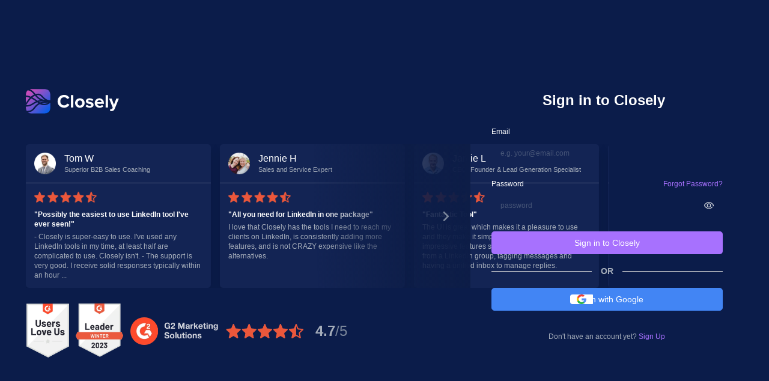

--- FILE ---
content_type: text/html
request_url: https://app.closelyhq.com/auth?utm_medium=catalog&lid=agnes-sevume-luswata-rn-lnc-47a0a935
body_size: 316
content:
<!doctype html><html lang="en"><head><meta charset="utf-8"/><link href="/text-security/text-security-disc.css" rel="stylesheet"/><meta name="viewport" content="width=1280,initial-scale=0"/><meta name="theme-color" content="#000000"/><meta name="robots" content="noindex, nofollow"/><title>Loading...</title><script defer="defer" src="/static/js/main.bd7c22cd.js"></script><link href="/static/css/main.e5edde32.css" rel="stylesheet"></head><body><noscript><iframe src="https://www.googletagmanager.com/ns.html?id=GTM-TC4GV3K" height="0" width="0" style="display:none;visibility:hidden"></iframe></noscript><div id="root"></div><script defer src="https://static.cloudflareinsights.com/beacon.min.js/vcd15cbe7772f49c399c6a5babf22c1241717689176015" integrity="sha512-ZpsOmlRQV6y907TI0dKBHq9Md29nnaEIPlkf84rnaERnq6zvWvPUqr2ft8M1aS28oN72PdrCzSjY4U6VaAw1EQ==" data-cf-beacon='{"version":"2024.11.0","token":"2db3a47e436d48c7be40573ab0621042","r":1,"server_timing":{"name":{"cfCacheStatus":true,"cfEdge":true,"cfExtPri":true,"cfL4":true,"cfOrigin":true,"cfSpeedBrain":true},"location_startswith":null}}' crossorigin="anonymous"></script>
</body></html>

--- FILE ---
content_type: text/css
request_url: https://app.closelyhq.com/static/css/main.e5edde32.css
body_size: 16729
content:
body{-webkit-font-smoothing:antialiased;-moz-osx-font-smoothing:grayscale;background:light-dark(#fff,#1f2020);overflow:hidden!important}.nwillc{will-change:auto!important}ul{-webkit-padding-start:16px;padding-inline-start:16px}.seatAccount.active_false{color:#a5adba;color:var(--N100,#a5adba)}.seatAccount.active_false img{filter:grayscale(100%)}svg.passwordIcon{position:absolute;right:12px;top:50%;transform:translateY(-50%)}svg.passwordIcon .show-true{fill:#a771fe!important;fill:var(--main,#a771fe)!important}.lu-Selected-Value .hideOnSelected{display:none}.lu-Selected-Value .lu-Select-Placeholder{color:light-dark(var(--N100),var(--N400));padding-right:5px}.lu-Selected-Value .lu-Select-Placeholder+div{font-weight:500}.lu-Selected-Value .selectAvatars{box-shadow:0 0 0 1px #132454;box-shadow:0 0 0 1px var(--header,#132454)}.selectAvatars{box-shadow:0 0 0 1px var(--block)}.lu-Option-highlighted .selectAvatars{box-shadow:0 0 0 1px light-dark(#f4f5f7,var(--N700));box-shadow:0 0 0 1px light-dark(var(--N20,#f4f5f7),var(--N700))}.lu-Select.selectHours .lu-OptionsList{height:180px}.textEllipsis{overflow:hidden;text-overflow:ellipsis;white-space:nowrap}.lu-Select.tagsFilterSelect .lu-Options .filtersTag{padding-right:5px!important}.lu-Select.tagsFilterSelect .lu-Options .filtersTag .deleteTag{display:none}.lu-OptionsList .trialExpired{padding:0}.filtersTag{margin-top:5px;position:relative}.filtersTag.filtersTagDeletable{padding-right:18px!important}.filtersTag svg.deleteTag{bottom:0;height:26px;padding:0 5px;position:absolute;right:0;top:0;z-index:4}[contenteditable]{-webkit-user-select:auto;user-select:all}.tableHeader{position:-webkit-sticky!important;position:sticky!important;top:-12px;z-index:999!important}.campaignRow .editCampaignNameIcon{opacity:0;transition:opacity .15s linear}.campaignRow:not(.noHover):hover{z-index:998}.campaignRow:not(.noHover):hover .editCampaignNameIcon{opacity:1}.campaignRow .noHistory{display:none}.campaignRow:hover .noHistory{display:block}.campaignRow.campaignIsActive{background:var(--block)!important}.campaignRow.campaignIsPaused{background:#f4f5f7!important;background:var(--N20,#f4f5f7)!important}.campaignRow.campaignIsPaused:hover{opacity:1}.campaignRow.campaignIsPaused .campaignAccount{filter:grayscale(1)}.campaignRow.campaignIsPaused .campaignAccount,.campaignRow.campaignIsPaused .campaignName{opacity:.7}.campaignRow .accountHolder:hover .hoverDetails{display:block}.accountHint{font-weight:500;white-space:normal}.accountHint:not(:empty){min-width:230px;padding-top:12px}div.select-campaign{border-color:#546080;border-color:var(--N400,#546080)}div.select-campaign>.lumia-select-chevron path{fill:#546080;fill:var(--N400,#546080)}div.select-campaign:hover>.lumia-select-chevron path{fill:var(--main)!important}.explorerFilterSelect-Options .lu-optioniTitle{text-transform:capitalize}@media screen and (max-width:1560px){.tableHeader>div{font-size:10px}}a.hoverUnderline:hover{text-decoration:underline}.dots-loader{animation:loader10-u985bec15 .5s ease infinite alternate;animation-delay:.2s;border-radius:50%;height:5px;position:relative;top:-5px;width:5px}.dots-loader:after,.dots-loader:before{animation:loader10-u985bec15 .5s ease infinite alternate;border-radius:50%;content:"";height:5px;position:absolute;width:5px}.dots-loader:before{animation-delay:.1s;left:-10px}.dots-loader:after{animation-delay:.3s;right:-10px}@keyframes loader10-u985bec15{0%{box-shadow:0 5px 0 -5px var(--main)}to{box-shadow:0 5px 0 var(--main)}}.carousel-container{max-height:239px}.carousel-container .react-multi-carousel-item{width:323px}.seatsCount{position:relative}.seatsCount>div,.seatsCount>div:hover{background:#ebecf0;background:var(--N30,#ebecf0)}.seatsCount input{text-align:right}.seatsCount .lu-Options{background:#fff!important}input[name^=verification_code_]{font-size:25px;text-align:center}.contactNote .noteSave{display:none;padding-bottom:4px}.contactNote.noteFocused .noteSave{display:flex}.contactNote.noteFocused .noteSave.textRight{justify-content:flex-end}.contactNote.noteFocused .noteArea{border:1px solid light-dark(var(--N50),var(--N400));padding:12px 12px 24px!important}.blurred{filter:blur(5px)}.noscroll{overflow:hidden!important}.create_campaign_acc_select .lu-OptionsList{max-height:220px}.invite_team_member_select-Options .lu-OptionsList>div,.team_select-Options .lu-OptionsList>div{padding:14px 24px}.invite_team_member_select-Options .lu-optioniTitle,.team_select-Options .lu-optioniTitle{color:var(--textColor);font-size:12px;font-weight:500;line-height:16px;margin-bottom:0!important}.text_colored{-webkit-text-fill-color:#0000;text-fill-color:#0000;background:linear-gradient(314.61deg,#045de9 8.34%,#c94cb9 87.36%);-webkit-background-clip:text;background-clip:text}.addAccount_holder .BuySubscriptionsWrapper{margin:-40px}.addAccount_holder .subscription:first-child{display:none}.addAccount_holder .bgImage{width:118%}.hasRate .isRate{display:none}.hasRate:hover .isRate{display:block}.hasRate:hover .notRate{display:none}.scrollable::-webkit-scrollbar{width:11px}.scrollable::-webkit-scrollbar-thumb{background:#546080;background:var(--N400,#546080);border:3px solid var(--background);border-radius:7px}.lu-Options{background:var(--block)}.hidden{display:none!important}.Navigation_wrapper__Hyyp9{display:flex;flex:1 1;flex-direction:column;height:100%;margin-bottom:10px;overflow-y:auto}.NavigationLink_container__XMvXU{align-items:center;background-color:initial;border-radius:5px;cursor:pointer;display:flex;font-size:12px;height:32px;margin-top:4px!important;padding-left:8px;position:relative;transition:background-color .2s;-webkit-user-select:none;user-select:none}.NavigationLink_container__XMvXU .NavigationLink_iconClass__1\+Kzt path{transition:fill .2s}.NavigationLink_container__XMvXU:hover{background-color:var(--mainActive)}.NavigationLink_container__active__AnoKk,.NavigationLink_container__active__AnoKk:hover{background-color:var(--mainHover)}.NavigationLink_link__DPunr{display:flex;text-decoration:none}.NavigationLink_text__xvpl0{font-size:12px;font-weight:500;margin-left:12px;text-align:left;transition:color .2s}.NavigationLink_counter__SbM3-{border-radius:10px;font-size:10px;font-weight:600;margin-right:5px;padding:0 5px;transition:fill .2s}.NavigationLink_counterMin__clE12{font-size:10px;line-height:12px;margin-right:0;padding:0 5px;position:absolute;right:-8px;top:-1px}.Auth_wrapper__hbg0O{box-sizing:border-box;display:grid;height:100vh;overflow:auto;padding:15px;place-items:center}.Auth_wrapper__container__oUGa2{background-color:var(--block);border-radius:5px;overflow:hidden;padding:35px;position:relative;text-align:center;width:385px}.Auth_wrapper__container_blurred__RG5yU{filter:blur(5px)}.Auth_wrapper__container__oUGa2 input:-internal-autofill-selected{-webkit-text-fill-color:var(--textColor);-webkit-box-shadow:0 0 0 1000px var(--block) inset!important}.Auth_is_fetching__Sl6eA{background:light-dark(#ffffffb3,rgba(var(--N700RGB),.7));text-shadow:0 0 30px var(--block),0 0 30px var(--block),0 0 30px var(--block),0 0 30px var(--block)}.Auth_is_authorized__BrZYY,.Auth_is_fetching__Sl6eA{align-items:center;bottom:0;justify-content:center;left:0;position:absolute;right:0;top:0;z-index:10}.Auth_is_authorized__BrZYY{background:#fff}.Auth_divider__czU95{margin:20px 0;overflow:hidden;position:relative;text-align:center;width:100%}.Auth_divider__content__DFTaz{color:#a5adba;color:var(--N100,#a5adba);display:inline-block;font-weight:700;position:relative}.Auth_divider__content__DFTaz:after,.Auth_divider__content__DFTaz:before{border-bottom:1px solid #d8d8d8;content:"";position:absolute;top:50%;width:300px}.Auth_divider__content__DFTaz:before{left:calc(100% + 15px)}.Auth_divider__content__DFTaz:after{right:calc(100% + 15px)}.Auth_link_container__DytAC{background-color:initial;border:1px solid #fff;border-radius:5px;cursor:pointer;transition:background-color .2s;width:100%}.Auth_link_container__DytAC:hover{background-color:#0a4ddfae}.Auth_linkcontent__LI\+wR{align-items:center;align-self:flex-start;-webkit-appearance:none;appearance:none;border:1px solid #0000;border-radius:5px;box-sizing:border-box;color:#fff;cursor:pointer;display:inline-flex;font-size:14px;font-weight:500;height:38px;justify-content:center;line-height:16px;min-width:100px;outline:none;padding:0 15px;position:relative;text-decoration:none}.Auth_icon__OqQ3K{margin-right:5px}.Auth_signUpcontainer__sox0z{color:#a5adba;color:var(--N100,#a5adba);font-size:12px;font-weight:500;line-height:16px;text-align:center}.Auth_signUpcontainer__sox0z>span{color:var(--main);cursor:pointer;transition:color .2s}.Auth_signUpcontainer__sox0z>span:hover{color:var(--mainHover)}.Auth_appsumo_header__ISfNJ{background:light-dark(var(--light),var(--N600));border-radius:5px 5px 0 0;padding:24px 35px}.Auth_appsumo_header__ISfNJ+div{border-radius:0 0 5px 5px;padding-top:15px}.tox{-webkit-tap-highlight-color:transparent;box-shadow:none;box-sizing:initial;color:var(--textColor);cursor:auto;font-family:Helvetica Neue,-apple-system,BlinkMacSystemFont,Segoe UI,Roboto,Oxygen,Ubuntu,Fira Sans,Droid Sans,sans-serif;font-size:16px;font-style:normal;font-weight:400;line-height:normal;text-decoration:none;text-shadow:none;text-transform:none;vertical-align:initial;white-space:normal}.tox :not(svg):not(rect){-webkit-tap-highlight-color:inherit;background:0 0;border:0;box-shadow:none;box-sizing:inherit;color:inherit;cursor:inherit;direction:inherit;float:none;font-family:inherit;font-size:inherit;font-style:inherit;font-weight:inherit;height:auto;line-height:inherit;margin:0;max-width:none;outline:0;padding:0;position:static;text-align:inherit;text-decoration:inherit;text-shadow:inherit;text-transform:inherit;vertical-align:inherit;white-space:inherit;width:auto}.tox:not([dir=rtl]){direction:ltr;text-align:left}.tox[dir=rtl]{direction:rtl;text-align:right}.tox-tinymce{border:none;border-radius:0;box-shadow:none;box-sizing:border-box;display:flex;flex-direction:column;font-family:Helvetica Neue,-apple-system,BlinkMacSystemFont,Segoe UI,Roboto,Oxygen,Ubuntu,Fira Sans,Droid Sans,sans-serif;overflow:hidden;position:relative;visibility:inherit!important}.tox-tinymce-inline{border:none;box-shadow:none}.tox-tinymce-inline .tox-editor-header{background-color:initial;border:0 solid #ccc;border-radius:0;box-shadow:none}.tox-tinymce-aux{font-family:Helvetica Neue,-apple-system,BlinkMacSystemFont,Segoe UI,Roboto,Oxygen,Ubuntu,Fira Sans,Droid Sans,sans-serif;z-index:1300}.tox-tinymce :focus,.tox-tinymce-aux :focus{outline:0}button::-moz-focus-inner{border:0}.tox[dir=rtl] .tox-icon--flip svg{transform:rotateY(180deg)}.tox .accessibility-issue__header{align-items:center;display:flex;margin-bottom:4px}.tox .accessibility-issue__description{align-items:stretch;border:1px solid #ccc;border-radius:3px;display:flex;justify-content:space-between}.tox .accessibility-issue__description>div{padding-bottom:4px}.tox .accessibility-issue__description>div>div{align-items:center;display:flex;margin-bottom:4px}.tox .accessibility-issue__description>:last-child:not(:only-child){border-color:#ccc;border-style:solid}.tox .accessibility-issue__repair{margin-top:16px}.tox .tox-dialog__body-content .accessibility-issue--info .accessibility-issue__description{background-color:#207ab71a;border-color:#207ab766;color:var(--textColor)}.tox .tox-dialog__body-content .accessibility-issue--info .accessibility-issue__description>:last-child{border-color:#207ab766}.tox .tox-dialog__body-content .accessibility-issue--info .tox-form__group h2{color:#a771fe;color:var(--main,#a771fe)}.tox .tox-dialog__body-content .accessibility-issue--info .tox-icon svg{fill:#a771fe;fill:var(--main,#a771fe)}.tox .tox-dialog__body-content .accessibility-issue--info a .tox-icon{color:#a771fe;color:var(--main,#a771fe)}.tox .tox-dialog__body-content .accessibility-issue--warn .accessibility-issue__description{background-color:#ffa5001a;border-color:#ffa50080;color:var(--textColor)}.tox .tox-dialog__body-content .accessibility-issue--warn .accessibility-issue__description>:last-child{border-color:#ffa50080}.tox .tox-dialog__body-content .accessibility-issue--warn .tox-form__group h2{color:#cc8500}.tox .tox-dialog__body-content .accessibility-issue--warn .tox-icon svg{fill:#cc8500}.tox .tox-dialog__body-content .accessibility-issue--warn a .tox-icon{color:#cc8500}.tox .tox-dialog__body-content .accessibility-issue--error .accessibility-issue__description{background-color:#cc00001a;border-color:#c006;color:var(--textColor)}.tox .tox-dialog__body-content .accessibility-issue--error .accessibility-issue__description>:last-child{border-color:#c006}.tox .tox-dialog__body-content .accessibility-issue--error .tox-form__group h2{color:#c00}.tox .tox-dialog__body-content .accessibility-issue--error .tox-icon svg{fill:#c00}.tox .tox-dialog__body-content .accessibility-issue--error a .tox-icon{color:#c00}.tox .tox-dialog__body-content .accessibility-issue--success .accessibility-issue__description{background-color:#78ab461a;border-color:#78ab4666;color:var(--textColor)}.tox .tox-dialog__body-content .accessibility-issue--success .accessibility-issue__description>:last-child{border-color:#78ab4666}.tox .tox-dialog__body-content .accessibility-issue--success .tox-form__group h2{color:#78ab46}.tox .tox-dialog__body-content .accessibility-issue--success .tox-icon svg{fill:#78ab46}.tox .tox-dialog__body-content .accessibility-issue--success a .tox-icon{color:#78ab46}.tox .tox-dialog__body-content .accessibility-issue__header h1,.tox .tox-dialog__body-content .tox-form__group .accessibility-issue__description h2{margin-top:0}.tox:not([dir=rtl]) .tox-dialog__body-content .accessibility-issue__header .tox-button{margin-left:4px}.tox:not([dir=rtl]) .tox-dialog__body-content .accessibility-issue__header>:nth-last-child(2){margin-left:auto}.tox:not([dir=rtl]) .tox-dialog__body-content .accessibility-issue__description{padding:4px 4px 4px 8px}.tox:not([dir=rtl]) .tox-dialog__body-content .accessibility-issue__description>:last-child{border-left-width:1px;padding-left:4px}.tox[dir=rtl] .tox-dialog__body-content .accessibility-issue__header .tox-button{margin-right:4px}.tox[dir=rtl] .tox-dialog__body-content .accessibility-issue__header>:nth-last-child(2){margin-right:auto}.tox[dir=rtl] .tox-dialog__body-content .accessibility-issue__description{padding:4px 8px 4px 4px}.tox[dir=rtl] .tox-dialog__body-content .accessibility-issue__description>:last-child{border-right-width:1px;padding-right:4px}.tox .tox-anchorbar,.tox .tox-bar{display:flex;flex:0 0 auto}.tox .tox-button{background-color:#a771fe;background-color:var(--main,#a771fe);background-image:none;background-position:0 0;background-repeat:repeat;border:1px solid #0000;border-radius:5px;box-shadow:none;box-sizing:border-box;color:#fff;color:var(--N0,#fff);cursor:pointer;display:inline-block;font-family:Helvetica Neue,-apple-system,BlinkMacSystemFont,Segoe UI,Roboto,Oxygen,Ubuntu,Fira Sans,Droid Sans,sans-serif;font-size:14px;font-style:normal;font-weight:500;height:38px;letter-spacing:normal;line-height:24px;margin:0;min-width:38px;outline:0;padding:0 15px;text-align:center;text-decoration:none;text-transform:none;white-space:nowrap}.tox .tox-button[disabled]{background-color:#ebecf0;background-color:var(--N30,#ebecf0);background-image:none;border-color:#0000;box-shadow:none;color:#c1c7d0;color:var(--N75,#c1c7d0);cursor:not-allowed}.tox .tox-button:focus:not(:disabled),.tox .tox-button:hover:not(:disabled){background-color:#782fef;background-color:var(--mainHover,#782fef);background-image:none;border-color:#782fef;border-color:var(--mainHover,#782fef);box-shadow:none;color:#fff}.tox .tox-button:active:not(:disabled){background-color:#5c18cb;background-color:var(--mainActive,#5c18cb);background-image:none;border-color:#5c18cb;border-color:var(--mainActive,#5c18cb);box-shadow:none;color:#fff}.tox .tox-button--secondary{background-color:#eae6ff;background-color:var(--light,#eae6ff);background-image:none;background-position:0 0;background-repeat:repeat;border-color:#eae6ff;border-color:var(--light,#eae6ff);border-radius:5px;border-style:solid;border-width:1px;box-shadow:none;color:#a771fe;color:var(--main,#a771fe);font-size:14px;font-style:normal;font-weight:500;height:38px;letter-spacing:normal;min-width:38px;outline:0;padding:0 15px;text-decoration:none;text-transform:none}.tox .tox-button--secondary[disabled]{background-color:#ebecf0;background-color:var(--N30,#ebecf0);background-image:none;border-color:#ebecf0;border-color:var(--N30,#ebecf0);box-shadow:none;color:#c1c7d0;color:var(--N75,#c1c7d0)}.tox .tox-button--secondary:focus:not(:disabled),.tox .tox-button--secondary:hover:not(:disabled){background-color:#d9cbff;background-color:var(--lightHover,#d9cbff);background-image:none;border-color:#d9cbff;border-color:var(--lightHover,#d9cbff);box-shadow:none;color:#a771fe;color:var(--main,#a771fe)}.tox .tox-button--secondary:active:not(:disabled){background-color:#c0a2ff;background-color:var(--lightActive,#c0a2ff);background-image:none;border-color:#c0a2ff;border-color:var(--lightActive,#c0a2ff);box-shadow:none;color:#a771fe;color:var(--main,#a771fe)}.tox .tox-button--icon,.tox .tox-button.tox-button--icon,.tox .tox-button.tox-button--secondary.tox-button--icon{padding:4px}.tox .tox-button--icon .tox-icon svg,.tox .tox-button.tox-button--icon .tox-icon svg,.tox .tox-button.tox-button--secondary.tox-button--icon .tox-icon svg{fill:currentColor;display:block;margin:auto}.tox .tox-button-link{background:0;border:none;box-sizing:border-box;cursor:pointer;display:inline-block;font-family:Helvetica Neue,-apple-system,BlinkMacSystemFont,Segoe UI,Roboto,Oxygen,Ubuntu,Fira Sans,Droid Sans,sans-serif;font-size:16px;font-weight:400;line-height:1.3;margin:0;padding:0;white-space:nowrap}.tox .tox-button-link--sm{font-size:14px}.tox .tox-button--naked{background-color:initial;border-color:#0000;box-shadow:none;color:#6c7692;color:var(--N300,#6c7692)}.tox .tox-button--naked[disabled]{background-color:#ebecf0;background-color:var(--N30,#ebecf0);border-color:#ebecf0;border-color:var(--N30,#ebecf0);box-shadow:none;color:#c1c7d0;color:var(--N75,#c1c7d0)}.tox .tox-button--naked:focus:not(:disabled),.tox .tox-button--naked:hover:not(:disabled){background-color:#eae6ff;background-color:var(--light,#eae6ff);border-color:#eae6ff;border-color:var(--light,#eae6ff);box-shadow:none;color:#a771fe;color:var(--main,#a771fe)}.tox .tox-button--naked:active:not(:disabled){background-color:#c0a2ff;background-color:var(--lightActive,#c0a2ff);border-color:#c0a2ff;border-color:var(--lightActive,#c0a2ff);box-shadow:none;color:#a771fe;color:var(--main,#a771fe)}.tox .tox-button--naked .tox-icon svg{fill:currentColor}.tox .tox-button--naked:disabled .tox-icon svg{fill:#c1c7d0;fill:var(--N75,#c1c7d0)}.tox .tox-button--naked:active:not(:disabled) .tox-icon svg,.tox .tox-button--naked:hover:not(:disabled) .tox-icon svg{fill:#a771fe;fill:var(--main,#a771fe)}.tox .tox-button--naked.tox-button--icon:hover:not(:disabled){color:#6c7692;color:var(--N300,#6c7692)}.tox .tox-checkbox{align-items:center;border-radius:3px;cursor:pointer;display:flex;height:36px;min-width:36px}.tox .tox-checkbox__input{height:1px;overflow:hidden;position:absolute;top:auto;width:1px}.tox .tox-checkbox__icons{align-items:center;border-radius:3px;box-shadow:0 0 0 2px #0000;box-sizing:initial;display:flex;height:24px;justify-content:center;padding:3px;width:24px}.tox .tox-checkbox__icons .tox-checkbox-icon__unchecked svg{fill:#222f3e4d;display:block}.tox .tox-checkbox__icons .tox-checkbox-icon__checked svg,.tox .tox-checkbox__icons .tox-checkbox-icon__indeterminate svg{fill:#a771fe;fill:var(--main,#a771fe);display:none}.tox .tox-checkbox--disabled{color:#222f3e80;cursor:not-allowed}.tox .tox-checkbox--disabled .tox-checkbox__icons .tox-checkbox-icon__checked svg,.tox .tox-checkbox--disabled .tox-checkbox__icons .tox-checkbox-icon__indeterminate svg,.tox .tox-checkbox--disabled .tox-checkbox__icons .tox-checkbox-icon__unchecked svg{fill:#222f3e80}.tox input.tox-checkbox__input:checked+.tox-checkbox__icons .tox-checkbox-icon__unchecked svg{display:none}.tox input.tox-checkbox__input:checked+.tox-checkbox__icons .tox-checkbox-icon__checked svg{display:block}.tox input.tox-checkbox__input:indeterminate+.tox-checkbox__icons .tox-checkbox-icon__unchecked svg{display:none}.tox input.tox-checkbox__input:indeterminate+.tox-checkbox__icons .tox-checkbox-icon__indeterminate svg{display:block}.tox input.tox-checkbox__input:focus+.tox-checkbox__icons{border-radius:3px;box-shadow:inset 0 0 0 1px #a771fe;box-shadow:inset 0 0 0 1px var(--main,#a771fe);padding:3px}.tox:not([dir=rtl]) .tox-checkbox__label{margin-left:4px}.tox:not([dir=rtl]) .tox-checkbox__input{left:-10000px}.tox:not([dir=rtl]) .tox-bar .tox-checkbox{margin-left:4px}.tox[dir=rtl] .tox-checkbox__label{margin-right:4px}.tox[dir=rtl] .tox-checkbox__input{right:-10000px}.tox[dir=rtl] .tox-bar .tox-checkbox{margin-right:4px}.tox .tox-collection--toolbar .tox-collection__group{display:flex;padding:0}.tox .tox-collection--grid .tox-collection__group{display:flex;flex-wrap:wrap;max-height:208px;overflow-x:hidden;overflow-y:auto;padding:0}.tox .tox-collection--grid .tox-collection__group::-webkit-scrollbar{background-color:initial;width:6px}.tox .tox-collection--grid .tox-collection__group::-webkit-scrollbar-thumb{background:light-dark(rgba(var(--N900RGB),.18),var(--N500));border:1px solid #fff;border-radius:50px;width:4px}.tox .tox-collection--grid .tox-collection__group{scrollbar-color:light-dark(rgba(var(--N900RGB),.18),var(--N500)) #0000;scrollbar-width:thin}.tox .tox-collection--list .tox-collection__group{border:solid #ccc;border-width:1px 0 0;padding:4px 0}.tox .tox-collection--list .tox-collection__group:first-child{border-top-width:0}.tox .tox-collection__group-heading{background-color:#e6e6e6;color:#222f3eb3;cursor:default;font-size:12px;font-style:normal;font-weight:400;margin-bottom:4px;margin-top:-4px;padding:4px 8px;text-transform:none}.tox .tox-collection__group-heading,.tox .tox-collection__item{-webkit-touch-callout:none;-webkit-user-select:none;user-select:none}.tox .tox-collection__item{align-items:center;color:var(--textColor);cursor:pointer;display:flex}.tox .tox-collection--list .tox-collection__item{padding:4px 8px}.tox .tox-collection--grid .tox-collection__item,.tox .tox-collection--toolbar .tox-collection__item{border-radius:3px;padding:4px}.tox .tox-collection--list .tox-collection__item--enabled{background-color:var(--block);color:var(--textColor)}.tox .tox-collection--list .tox-collection__item--active{background-color:light-dark(var(--N20),var(--N600))}.tox .tox-collection--toolbar .tox-collection__item--enabled{background-color:light-dark(var(--N30),var(--N600));color:var(--textColor)}.tox .tox-collection--toolbar .tox-collection__item--active{background-color:light-dark(var(--N20),var(--N600))}.tox .tox-collection--grid .tox-collection__item--enabled{background-color:light-dark(var(--N30),var(--N600));color:var(--textColor)}.tox .tox-collection--grid .tox-collection__item--active:not(.tox-collection__item--state-disabled){background-color:light-dark(var(--N20),var(--N600));color:var(--textColor)}.tox .tox-collection--list .tox-collection__item--active:not(.tox-collection__item--state-disabled),.tox .tox-collection--toolbar .tox-collection__item--active:not(.tox-collection__item--state-disabled){color:var(--textColor)}.tox .tox-collection__item-checkmark,.tox .tox-collection__item-icon{align-items:center;display:flex;height:24px;justify-content:center;width:24px}.tox .tox-collection__item-checkmark svg,.tox .tox-collection__item-icon svg{fill:currentColor}.tox .tox-collection--toolbar-lg .tox-collection__item-icon{height:48px;width:48px}.tox .tox-collection__item-label{-ms-flex-preferred-size:auto;color:currentColor;display:inline-block;flex:1 1;font-size:12px;font-style:normal;font-weight:500;line-height:24px;text-transform:none;word-break:break-all}.tox .tox-collection__item-accessory{color:#222f3eb3;display:inline-block;font-size:14px;height:24px;line-height:24px;text-transform:none}.tox .tox-collection__item-caret{align-items:center;display:flex;min-height:24px}.tox .tox-collection__item-caret:after{content:"";font-size:0;min-height:inherit}.tox .tox-collection__item-caret svg{fill:#04133b;fill:var(--N900,#04133b)}.tox .tox-collection__item--state-disabled{background-color:initial;color:#222f3e80;cursor:not-allowed}.tox .tox-collection__item--state-disabled .tox-collection__item-caret svg{fill:#222f3e80}.tox .tox-collection--list .tox-collection__item:not(.tox-collection__item--enabled) .tox-collection__item-accessory+.tox-collection__item-checkmark,.tox .tox-collection--list .tox-collection__item:not(.tox-collection__item--enabled) .tox-collection__item-checkmark svg{display:none}.tox .tox-collection--horizontal{background-color:var(--block);border:1px solid #ccc;border-radius:3px;box-shadow:0 1px 3px #00000026;display:flex;flex:0 0 auto;flex-shrink:0;flex-wrap:nowrap;margin-bottom:0;overflow-x:auto;padding:0}.tox .tox-collection--horizontal .tox-collection__group{align-items:center;display:flex;flex-wrap:nowrap;margin:0;padding:0 4px}.tox .tox-collection--horizontal .tox-collection__item{height:26px;margin:0 2px 1px 0;padding:0 4px}.tox .tox-collection--horizontal .tox-collection__item-label{white-space:nowrap}.tox .tox-collection--horizontal .tox-collection__item-caret{margin-left:4px}.tox .tox-collection__item-container{display:flex}.tox .tox-collection__item-container--row{align-items:center;flex:1 1 auto;flex-direction:row}.tox .tox-collection__item-container--row.tox-collection__item-container--align-left{margin-right:auto}.tox .tox-collection__item-container--row.tox-collection__item-container--align-right{justify-content:flex-end;margin-left:auto}.tox .tox-collection__item-container--row.tox-collection__item-container--valign-top{align-items:flex-start;margin-bottom:auto}.tox .tox-collection__item-container--row.tox-collection__item-container--valign-middle{align-items:center}.tox .tox-collection__item-container--row.tox-collection__item-container--valign-bottom{align-items:flex-end;margin-top:auto}.tox .tox-collection__item-container--column{align-self:center;flex:1 1 auto;flex-direction:column}.tox .tox-collection__item-container--column.tox-collection__item-container--align-left{align-items:flex-start}.tox .tox-collection__item-container--column.tox-collection__item-container--align-right{align-items:flex-end}.tox .tox-collection__item-container--column.tox-collection__item-container--valign-top{align-self:flex-start}.tox .tox-collection__item-container--column.tox-collection__item-container--valign-middle{align-self:center}.tox .tox-collection__item-container--column.tox-collection__item-container--valign-bottom{align-self:flex-end}.tox:not([dir=rtl]) .tox-collection--horizontal .tox-collection__group:not(:last-of-type){border-right:1px solid #ccc}.tox:not([dir=rtl]) .tox-collection--list .tox-collection__item>:not(:first-child){margin-left:8px}.tox:not([dir=rtl]) .tox-collection--list .tox-collection__item>.tox-collection__item-label:first-child{margin-left:4px}.tox:not([dir=rtl]) .tox-collection__item-accessory{margin-left:16px;text-align:right}.tox:not([dir=rtl]) .tox-collection .tox-collection__item-caret{margin-left:16px}.tox[dir=rtl] .tox-collection--horizontal .tox-collection__group:not(:last-of-type){border-left:1px solid #ccc}.tox[dir=rtl] .tox-collection--list .tox-collection__item>:not(:first-child){margin-right:8px}.tox[dir=rtl] .tox-collection--list .tox-collection__item>.tox-collection__item-label:first-child{margin-right:4px}.tox[dir=rtl] .tox-collection__item-accessory{margin-right:16px;text-align:left}.tox[dir=rtl] .tox-collection .tox-collection__item-caret{margin-right:16px;transform:rotateY(180deg)}.tox[dir=rtl] .tox-collection--horizontal .tox-collection__item-caret{margin-right:4px}.tox .tox-color-picker-container{display:flex;flex-direction:row;height:225px;margin:0}.tox .tox-sv-palette{box-sizing:border-box;display:flex;height:100%}.tox .tox-sv-palette-spectrum{height:100%}.tox .tox-sv-palette,.tox .tox-sv-palette-spectrum{width:225px}.tox .tox-sv-palette-thumb{background:0 0;border:1px solid #000;border-radius:50%;box-sizing:initial;height:12px;position:absolute;width:12px}.tox .tox-sv-palette-inner-thumb{border:1px solid #fff;border-radius:50%;height:10px;position:absolute;width:10px}.tox .tox-hue-slider{box-sizing:border-box;height:100%;width:25px}.tox .tox-hue-slider-spectrum{background:linear-gradient(180deg,red,#ff0080,#f0f,#8000ff,#00f,#0080ff,#0ff,#00ff80,#0f0,#80ff00,#ff0,#ff8000,red);height:100%;width:100%}.tox .tox-hue-slider,.tox .tox-hue-slider-spectrum{width:20px}.tox .tox-hue-slider-thumb{background:#fff;border:1px solid #000;box-sizing:initial;height:4px;width:100%}.tox .tox-rgb-form{flex-direction:column}.tox .tox-rgb-form,.tox .tox-rgb-form div{display:flex;justify-content:space-between}.tox .tox-rgb-form div{align-items:center;margin-bottom:5px;width:inherit}.tox .tox-rgb-form input{width:6em}.tox .tox-rgb-form input.tox-invalid{border:1px solid red!important}.tox .tox-rgb-form .tox-rgba-preview{border:1px solid #000;flex-grow:2;margin-bottom:0}.tox:not([dir=rtl]) .tox-hue-slider,.tox:not([dir=rtl]) .tox-sv-palette{margin-right:15px}.tox:not([dir=rtl]) .tox-hue-slider-thumb{margin-left:-1px}.tox:not([dir=rtl]) .tox-rgb-form label{margin-right:.5em}.tox[dir=rtl] .tox-hue-slider,.tox[dir=rtl] .tox-sv-palette{margin-left:15px}.tox[dir=rtl] .tox-hue-slider-thumb{margin-right:-1px}.tox[dir=rtl] .tox-rgb-form label{margin-left:.5em}.tox .tox-toolbar .tox-swatches,.tox .tox-toolbar__overflow .tox-swatches,.tox .tox-toolbar__primary .tox-swatches{margin:0 0 1 4px}.tox .tox-collection--list .tox-collection__group .tox-swatches-menu{border:0;margin:-4px 0}.tox .tox-swatches__row{display:flex}.tox .tox-swatch{height:30px;transition:transform .15s,box-shadow .15s;width:30px}.tox .tox-swatch:focus,.tox .tox-swatch:hover{box-shadow:inset 0 0 0 1px #7f7f7f4d;transform:scale(.8)}.tox .tox-swatch--remove{align-items:center;display:flex;justify-content:center}.tox .tox-swatch--remove svg path{stroke:#e74c3c}.tox .tox-swatches__picker-btn{align-items:center;background-color:initial;border:0;cursor:pointer;display:flex;height:30px;justify-content:center;outline:0;padding:0;width:30px}.tox .tox-swatches__picker-btn svg{height:24px;width:24px}.tox .tox-swatches__picker-btn svg path{fill:var(--textColor)}.tox .tox-swatches__picker-btn:hover{background:light-dark(var(--N20),var(--N600))}.tox:not([dir=rtl]) .tox-swatches__picker-btn{margin-left:auto}.tox[dir=rtl] .tox-swatches__picker-btn{margin-right:auto}.tox .tox-comment-thread{background:#fff;position:relative}.tox .tox-comment-thread>:not(:first-child){margin-top:8px}.tox .tox-comment{background:#fff;border:1px solid #ccc;border-radius:3px;box-shadow:0 4px 8px 0 #222f3e1a;padding:8px 8px 16px;position:relative}.tox .tox-comment__header{align-items:center;color:var(--textColor);display:flex;justify-content:space-between}.tox .tox-comment__date{color:#222f3eb3;font-size:12px}.tox .tox-comment__body{color:var(--textColor);font-size:14px;font-style:normal;font-weight:400;line-height:1.3;margin-top:8px;position:relative;text-transform:none}.tox .tox-comment__body textarea{resize:none;white-space:normal;width:100%}.tox .tox-comment__expander{padding-top:8px}.tox .tox-comment__expander p{color:#222f3eb3;font-size:14px;font-style:normal}.tox .tox-comment__body p{margin:0}.tox .tox-comment__buttonspacing{padding-top:16px;text-align:center}.tox .tox-comment-thread__overlay:after{background:#fff;bottom:0;content:"";display:flex;left:0;opacity:.9;position:absolute;right:0;top:0;z-index:5}.tox .tox-comment__reply{display:flex;flex-shrink:0;flex-wrap:wrap;justify-content:flex-end;margin-top:8px}.tox .tox-comment__reply>:first-child{margin-bottom:8px;width:100%}.tox .tox-comment__edit{display:flex;flex-wrap:wrap;justify-content:flex-end;margin-top:16px}.tox .tox-comment__gradient:after{background:linear-gradient(#fff0,#fff);bottom:0;content:"";display:block;height:5em;margin-top:-40px;position:absolute;width:100%}.tox .tox-comment__overlay{background:#fff;bottom:0;display:flex;flex-direction:column;flex-grow:1;left:0;opacity:.9;position:absolute;right:0;text-align:center;top:0;z-index:5}.tox .tox-comment__loading-text{align-items:center;color:var(--textColor);display:flex;flex-direction:column;position:relative}.tox .tox-comment__loading-text>div{padding-bottom:16px}.tox .tox-comment__overlaytext{bottom:0;flex-direction:column;font-size:14px;left:0;padding:1em;position:absolute;right:0;top:0;z-index:10}.tox .tox-comment__overlaytext p{background-color:var(--block);box-shadow:0 0 8px 8px var(--block);color:var(--textColor);text-align:center}.tox .tox-comment__overlaytext div:nth-of-type(2){font-size:.8em}.tox .tox-comment__busy-spinner{align-items:center;background-color:var(--block);bottom:0;display:flex;justify-content:center;left:0;position:absolute;right:0;top:0;z-index:20}.tox .tox-comment__scroll{display:flex;flex-direction:column;flex-shrink:1;overflow:auto}.tox .tox-conversations{margin:8px}.tox:not([dir=rtl]) .tox-comment__buttonspacing>:last-child,.tox:not([dir=rtl]) .tox-comment__edit,.tox:not([dir=rtl]) .tox-comment__edit>:last-child,.tox:not([dir=rtl]) .tox-comment__reply>:last-child{margin-left:8px}.tox[dir=rtl] .tox-comment__buttonspacing>:last-child,.tox[dir=rtl] .tox-comment__edit,.tox[dir=rtl] .tox-comment__edit>:last-child,.tox[dir=rtl] .tox-comment__reply>:last-child{margin-right:8px}.tox .tox-user{align-items:center;display:flex}.tox .tox-user__avatar svg{fill:#222f3eb3}.tox .tox-user__name{color:#222f3eb3;font-size:12px;font-style:normal;font-weight:700;text-transform:uppercase}.tox:not([dir=rtl]) .tox-user__avatar svg{margin-right:8px}.tox:not([dir=rtl]) .tox-user__avatar+.tox-user__name,.tox[dir=rtl] .tox-user__avatar svg{margin-left:8px}.tox[dir=rtl] .tox-user__avatar+.tox-user__name{margin-right:8px}.tox .tox-dialog-wrap{align-items:center;bottom:0;display:flex;justify-content:center;left:0;position:fixed;right:0;top:0;z-index:1100}.tox .tox-dialog-wrap__backdrop{background-color:rgba(var(--N900RGB),.7);bottom:0;left:0;position:absolute;right:0;top:0;z-index:1}.tox .tox-dialog,.tox .tox-dialog-wrap__backdrop--opaque{background-color:var(--block)}.tox .tox-dialog{border-color:light-dark(#ccc,var(--N400));border-radius:5px;border-style:solid;border-width:0;box-shadow:0 16px 16px -10px #222f3e26,0 0 40px 1px #222f3e26;display:flex;flex-direction:column;max-height:100%;max-width:480px;overflow:hidden;position:relative;width:95vw;z-index:2}@media only screen and (max-width:767px){body:not(.tox-force-desktop) .tox .tox-dialog{align-self:flex-start;margin:8px auto;width:calc(100vw - 16px)}}.tox .tox-dialog-inline{z-index:1100}.tox .tox-dialog__header{align-items:center;background-color:var(--block);border-bottom:none;color:var(--textColor);display:flex;font-size:16px;justify-content:space-between;padding:8px 13px 0 25px;position:relative}.tox .tox-dialog__header .tox-button{z-index:1}.tox .tox-dialog__header .tox-button:hover{background:#0000!important;border-color:#0000!important}.tox .tox-dialog__draghandle{cursor:grab;height:100%;left:0;position:absolute;top:0;width:100%}.tox .tox-dialog__draghandle:active{cursor:grabbing}.tox .tox-dialog__dismiss{margin-left:auto}.tox .tox-dialog__title{font-family:Helvetica Neue,-apple-system,BlinkMacSystemFont,Segoe UI,Roboto,Oxygen,Ubuntu,Fira Sans,Droid Sans,sans-serif;font-size:20px;font-weight:500;margin:0}.tox .tox-dialog__body,.tox .tox-dialog__title{font-style:normal;line-height:1.3;text-transform:none}.tox .tox-dialog__body{-ms-flex-preferred-size:auto;color:var(--textColor);display:flex;flex:1 1;font-size:16px;font-weight:400;min-width:0;text-align:left}@media only screen and (max-width:767px){body:not(.tox-force-desktop) .tox .tox-dialog__body{flex-direction:column}}.tox .tox-dialog__body-nav{align-items:flex-start;display:flex;flex-direction:column;padding:16px}@media only screen and (max-width:767px){body:not(.tox-force-desktop) .tox .tox-dialog__body-nav{-webkit-overflow-scrolling:touch;flex-direction:row;overflow-x:auto;padding-bottom:0}}.tox .tox-dialog__body-nav-item{border-bottom:2px solid #0000;color:light-dark(#222f3eb3,var(--N300));display:inline-block;font-size:14px;line-height:1.3;margin-bottom:8px;text-decoration:none;white-space:nowrap}.tox .tox-dialog__body-nav-item:focus{background-color:#207ab71a}.tox .tox-dialog__body-nav-item--active{border-bottom:0 solid #a771fe;border-bottom:0 solid var(--main,#a771fe);color:#a771fe;color:var(--main,#a771fe)}.tox .tox-dialog__body-content{-ms-flex-preferred-size:auto;-webkit-overflow-scrolling:touch;box-sizing:border-box;display:flex;flex:1 1;flex-direction:column;max-height:650px;overflow:auto;padding:16px 25px}.tox .tox-dialog__body-content>*{margin-bottom:0;margin-top:16px}.tox .tox-dialog__body-content>:first-child{margin-top:0}.tox .tox-dialog__body-content>:last-child{margin-bottom:0}.tox .tox-dialog__body-content>:only-child{margin-bottom:0;margin-top:0}.tox .tox-dialog__body-content a{color:#a771fe;color:var(--main,#a771fe);cursor:pointer;text-decoration:none}.tox .tox-dialog__body-content a:active,.tox .tox-dialog__body-content a:focus,.tox .tox-dialog__body-content a:hover{color:#782fef;color:var(--mainHover,#782fef);text-decoration:none}.tox .tox-dialog__body-content svg{fill:#04133b;fill:var(--N900,#04133b)}.tox .tox-dialog__body-content ul{-webkit-margin-end:0;-webkit-margin-start:0;-webkit-padding-start:2.5rem;display:block;list-style-type:disc;margin-bottom:16px;margin-inline-end:0;margin-inline-start:0;padding-inline-start:2.5rem}.tox .tox-dialog__body-content .tox-form__group h1{font-size:20px}.tox .tox-dialog__body-content .tox-form__group h1,.tox .tox-dialog__body-content .tox-form__group h2{color:var(--textColor);font-style:normal;font-weight:700;letter-spacing:normal;margin-bottom:16px;margin-top:2rem;text-transform:none}.tox .tox-dialog__body-content .tox-form__group h2{font-size:16px}.tox .tox-dialog__body-content .tox-form__group p{margin-bottom:16px}.tox .tox-dialog__body-content .tox-form__group h1:first-child,.tox .tox-dialog__body-content .tox-form__group h2:first-child,.tox .tox-dialog__body-content .tox-form__group p:first-child{margin-top:0}.tox .tox-dialog__body-content .tox-form__group h1:last-child,.tox .tox-dialog__body-content .tox-form__group h2:last-child,.tox .tox-dialog__body-content .tox-form__group p:last-child{margin-bottom:0}.tox .tox-dialog__body-content .tox-form__group h1:only-child,.tox .tox-dialog__body-content .tox-form__group h2:only-child,.tox .tox-dialog__body-content .tox-form__group p:only-child{margin-bottom:0;margin-top:0}.tox .tox-dialog--width-lg{height:650px;max-width:1200px}.tox .tox-dialog--width-md{max-width:800px}.tox .tox-dialog--width-md .tox-dialog__body-content{overflow:auto}.tox .tox-dialog__body-content--centered{text-align:center}.tox .tox-dialog__footer{align-items:center;background-color:var(--block);border-top:0 solid #ccc;display:flex;justify-content:space-between;padding:8px 25px 25px}.tox .tox-dialog__footer-end,.tox .tox-dialog__footer-start{display:flex}.tox .tox-dialog__footer-start .tox-tbtn.tox-tbtn--select:first-child{margin-left:0!important}.tox .tox-dialog__busy-spinner{align-items:center;background-color:#ffffffbf;bottom:0;display:flex;justify-content:center;left:0;position:absolute;right:0;top:0;z-index:3}.tox .tox-dialog__table{border-collapse:collapse;width:100%}.tox .tox-dialog__table thead th{font-weight:700;padding-bottom:8px}.tox .tox-dialog__table tbody tr{border-bottom:1px solid #ccc}.tox .tox-dialog__table tbody tr:last-child{border-bottom:none}.tox .tox-dialog__table td{padding-bottom:8px;padding-top:8px}.tox .tox-dialog__popups{position:absolute;width:100%;z-index:1100}.tox .tox-dialog__body-iframe{-ms-flex-preferred-size:auto;display:flex;flex:1 1;flex-direction:column}.tox .tox-dialog__body-iframe .tox-navobj{-ms-flex-preferred-size:auto;display:flex;flex:1 1}.tox .tox-dialog__body-iframe .tox-navobj :nth-child(2){-ms-flex-preferred-size:auto;flex:1 1;height:100%}.tox .tox-dialog-dock-fadeout{opacity:0;visibility:hidden}.tox .tox-dialog-dock-fadein{opacity:1;visibility:visible}.tox .tox-dialog-dock-transition{transition:visibility 0s linear .3s,opacity .3s ease}.tox .tox-dialog-dock-transition.tox-dialog-dock-fadein{transition-delay:0s}.tox.tox-platform-ie .tox-dialog-wrap{position:-ms-device-fixed}@media only screen and (max-width:767px){body:not(.tox-force-desktop) .tox:not([dir=rtl]) .tox-dialog__body-nav{margin-right:0}body:not(.tox-force-desktop) .tox:not([dir=rtl]) .tox-dialog__body-nav-item:not(:first-child){margin-left:8px}}.tox:not([dir=rtl]) .tox-dialog__footer .tox-dialog__footer-end>*,.tox:not([dir=rtl]) .tox-dialog__footer .tox-dialog__footer-start>*{margin-left:8px}.tox[dir=rtl] .tox-dialog__body{text-align:right}@media only screen and (max-width:767px){body:not(.tox-force-desktop) .tox[dir=rtl] .tox-dialog__body-nav{margin-left:0}body:not(.tox-force-desktop) .tox[dir=rtl] .tox-dialog__body-nav-item:not(:first-child){margin-right:8px}}.tox[dir=rtl] .tox-dialog__footer .tox-dialog__footer-end>*,.tox[dir=rtl] .tox-dialog__footer .tox-dialog__footer-start>*{margin-right:8px}body.tox-dialog__disable-scroll{overflow:hidden}.tox .tox-dropzone-container{-ms-flex-preferred-size:auto;display:flex;flex:1 1}.tox .tox-dropzone{align-items:center;background:#fff;border:2px dashed #ccc;box-sizing:border-box;display:flex;flex-direction:column;flex-grow:1;justify-content:center;min-height:100px;padding:10px}.tox .tox-dropzone p{color:#222f3eb3;margin:0 0 16px}.tox .tox-edit-area{-ms-flex-preferred-size:auto;display:flex;flex:1 1;overflow:hidden;position:relative}.tox .tox-edit-area__iframe{-ms-flex-preferred-size:auto;background-color:var(--block);border:0;box-sizing:border-box;flex:1 1;height:100%;position:absolute;width:100%}.tox.tox-inline-edit-area{border:1px dotted #ccc}.tox .tox-editor-container{display:flex;flex:1 1 auto;flex-direction:column;overflow:hidden}.tox .tox-editor-header{z-index:1}.tox:not(.tox-tinymce-inline) .tox-editor-header{box-shadow:none;transition:box-shadow .5s}.tox.tox-tinymce--toolbar-bottom .tox-editor-header,.tox.tox-tinymce-inline .tox-editor-header{margin-bottom:-1px}.tox.tox-tinymce--toolbar-sticky-on .tox-editor-header{background-color:initial;box-shadow:0 4px 4px -3px #00000040}.tox-editor-dock-fadeout{opacity:0;visibility:hidden}.tox-editor-dock-fadein{opacity:1;visibility:visible}.tox-editor-dock-transition{transition:visibility 0s linear .25s,opacity .25s ease}.tox-editor-dock-transition.tox-editor-dock-fadein{transition-delay:0s}.tox .tox-control-wrap{flex:1 1;position:relative}.tox .tox-control-wrap:not(.tox-control-wrap--status-invalid) .tox-control-wrap__status-icon-invalid,.tox .tox-control-wrap:not(.tox-control-wrap--status-unknown) .tox-control-wrap__status-icon-unknown,.tox .tox-control-wrap:not(.tox-control-wrap--status-valid) .tox-control-wrap__status-icon-valid{display:none}.tox .tox-control-wrap svg{display:block}.tox .tox-control-wrap__status-icon-wrap{position:absolute;top:50%;transform:translateY(-50%)}.tox .tox-control-wrap__status-icon-invalid svg{fill:#c00}.tox .tox-control-wrap__status-icon-unknown svg{fill:orange}.tox .tox-control-wrap__status-icon-valid svg{fill:green}.tox:not([dir=rtl]) .tox-control-wrap--status-invalid .tox-textfield,.tox:not([dir=rtl]) .tox-control-wrap--status-unknown .tox-textfield,.tox:not([dir=rtl]) .tox-control-wrap--status-valid .tox-textfield{padding-right:32px}.tox:not([dir=rtl]) .tox-control-wrap__status-icon-wrap{right:4px}.tox[dir=rtl] .tox-control-wrap--status-invalid .tox-textfield,.tox[dir=rtl] .tox-control-wrap--status-unknown .tox-textfield,.tox[dir=rtl] .tox-control-wrap--status-valid .tox-textfield{padding-left:32px}.tox[dir=rtl] .tox-control-wrap__status-icon-wrap{left:4px}.tox .tox-autocompleter{max-width:25em}.tox .tox-autocompleter .tox-menu{max-width:25em;scrollbar-color:light-dark(rgba(var(--N900RGB),.18),var(--N500)) #0000;scrollbar-width:thin}.tox .tox-autocompleter .tox-menu::-webkit-scrollbar{background-color:initial;width:6px}.tox .tox-autocompleter .tox-menu::-webkit-scrollbar-thumb{background:light-dark(rgba(var(--N900RGB),.18),var(--N500));border:1px solid #fff;border-radius:50px;width:4px}.tox .tox-autocompleter .tox-autocompleter-highlight{font-weight:700}.tox .tox-color-input{display:flex;position:relative;z-index:1}.tox .tox-color-input .tox-textfield{z-index:-1}.tox .tox-color-input span{border:1px solid #222f3e33;border-radius:3px;box-shadow:none;box-sizing:border-box;height:24px;position:absolute;top:6px;width:24px}.tox .tox-color-input span:focus:not([aria-disabled=true]),.tox .tox-color-input span:hover:not([aria-disabled=true]){border-color:#a771fe;border-color:var(--main,#a771fe);cursor:pointer}.tox .tox-color-input span:before{background-image:linear-gradient(45deg,#00000040 25%,#0000 0),linear-gradient(-45deg,#00000040 25%,#0000 0),linear-gradient(45deg,#0000 75%,#00000040 0),linear-gradient(-45deg,#0000 75%,#00000040 0);background-position:0 0,0 6px,6px -6px,-6px 0;background-size:12px 12px;border:1px solid #fff;border-radius:3px;box-sizing:border-box;content:"";height:24px;left:-1px;position:absolute;top:-1px;width:24px;z-index:-1}.tox .tox-color-input span[aria-disabled=true]{cursor:not-allowed}.tox:not([dir=rtl]) .tox-color-input .tox-textfield{padding-left:36px}.tox:not([dir=rtl]) .tox-color-input span{left:6px}.tox[dir=rtl] .tox-color-input .tox-textfield{padding-right:36px}.tox[dir=rtl] .tox-color-input span{right:6px}.tox .tox-label,.tox .tox-toolbar-label{color:var(--textColor);display:block;font-size:12px;font-style:normal;font-weight:500;line-height:1.3;margin-bottom:10px;padding:0 8px 0 0;text-transform:none;white-space:nowrap}.tox .tox-toolbar-label{padding:0 8px}.tox[dir=rtl] .tox-label{padding:0 0 0 8px}.tox .tox-form{-ms-flex-preferred-size:auto;display:flex;flex:1 1;flex-direction:column}.tox .tox-form__group{box-sizing:border-box;margin-bottom:15px}.tox .tox-form-group--maximize{flex:1 1}.tox .tox-form__group--error{color:#c00}.tox .tox-form__group--collection{display:flex}.tox .tox-form__grid{display:flex;flex-direction:row;flex-wrap:wrap;justify-content:space-between}.tox .tox-form__grid--2col>.tox-form__group{width:calc(50% - 4px)}.tox .tox-form__grid--3col>.tox-form__group{width:calc(33.33333% - 4px)}.tox .tox-form__grid--4col>.tox-form__group{width:calc(25% - 4px)}.tox .tox-form__controls-h-stack,.tox .tox-form__group--inline{align-items:center;display:flex}.tox .tox-form__group--stretched{-ms-flex-preferred-size:auto;display:flex;flex:1 1;flex-direction:column}.tox .tox-form__group--stretched .tox-textarea{-ms-flex-preferred-size:auto;flex:1 1}.tox .tox-form__group--stretched .tox-navobj{-ms-flex-preferred-size:auto;display:flex;flex:1 1}.tox .tox-form__group--stretched .tox-navobj :nth-child(2){-ms-flex-preferred-size:auto;flex:1 1;height:100%}.tox:not([dir=rtl]) .tox-form__controls-h-stack>:not(:first-child){margin-left:4px}.tox[dir=rtl] .tox-form__controls-h-stack>:not(:first-child){margin-right:4px}.tox .tox-lock.tox-locked .tox-lock-icon__unlock,.tox .tox-lock:not(.tox-locked) .tox-lock-icon__lock{display:none}.tox .tox-listboxfield .tox-listbox--select,.tox .tox-textarea,.tox .tox-textfield,.tox .tox-toolbar-textfield{-webkit-appearance:none;appearance:none;background:var(--block);border:1px solid light-dark(var(--N75),var(--N400));border-radius:5px;box-shadow:none;box-sizing:border-box;color:light-dark(var(--N200),var(--N100));font-family:Helvetica Neue,-apple-system,BlinkMacSystemFont,Segoe UI,Roboto,Oxygen,Ubuntu,Fira Sans,Droid Sans,sans-serif;font-size:12px;font-weight:500;line-height:24px;margin:0;min-height:36px;outline:0;padding:5px 15px;resize:none;width:100%}.tox .tox-listboxfield .tox-listbox--select::placeholder,.tox .tox-textarea::placeholder,.tox .tox-textfield::placeholder,.tox .tox-toolbar-textfield::placeholder{color:#7a869a;color:var(--N200,#7a869a)}.tox .tox-textarea[disabled],.tox .tox-textfield[disabled]{background-color:light-dark(#f2f2f2,var(--N600));color:#222f3ed9;cursor:not-allowed}.tox .tox-listboxfield .tox-listbox--select:focus,.tox .tox-textarea:focus,.tox .tox-textfield:focus{background-color:var(--block);border-color:#a771fe;border-color:var(--main,#a771fe);box-shadow:none;outline:0}.tox .tox-toolbar-textfield{border-width:0;margin-bottom:3px;margin-top:2px;max-width:250px}.tox .tox-naked-btn{background-color:initial;border:0;border-color:#0000;box-shadow:none;color:#a771fe;color:var(--main,#a771fe);cursor:pointer;display:block;margin:0;padding:0}.tox .tox-naked-btn svg{fill:#04133b;fill:var(--N900,#04133b);display:block}.tox:not([dir=rtl]) .tox-toolbar-textfield+*{margin-left:4px}.tox[dir=rtl] .tox-toolbar-textfield+*{margin-right:4px}.tox .tox-listboxfield{cursor:pointer;position:relative}.tox .tox-listboxfield .tox-listbox--select[disabled]{background-color:#f2f2f2;color:#222f3ed9;cursor:not-allowed}.tox .tox-listbox__select-label{cursor:default;flex:1 1;margin:0 4px}.tox .tox-listbox__select-chevron{align-items:center;display:flex;justify-content:center;width:16px}.tox .tox-listbox__select-chevron svg{fill:#04133b;fill:var(--N900,#04133b)}.tox .tox-listboxfield .tox-listbox--select{align-items:center;display:flex}.tox:not([dir=rtl]) .tox-listboxfield svg{right:8px}.tox[dir=rtl] .tox-listboxfield svg{left:8px}.tox .tox-selectfield{cursor:pointer;position:relative}.tox .tox-selectfield select{-webkit-appearance:none;appearance:none;background-color:var(--block);border:1px solid #ccc;border-radius:3px;box-shadow:none;box-sizing:border-box;color:var(--textColor);font-family:Helvetica Neue,-apple-system,BlinkMacSystemFont,Segoe UI,Roboto,Oxygen,Ubuntu,Fira Sans,Droid Sans,sans-serif;font-size:16px;line-height:24px;margin:0;min-height:34px;outline:0;padding:5px 4.75px;resize:none;width:100%}.tox .tox-selectfield select[disabled]{background-color:#f2f2f2;color:#222f3ed9;cursor:not-allowed}.tox .tox-selectfield select::-ms-expand{display:none}.tox .tox-selectfield select:focus{background-color:var(--block);border-color:#a771fe;border-color:var(--main,#a771fe);box-shadow:none;outline:0}.tox .tox-selectfield svg{pointer-events:none;position:absolute;top:50%;transform:translateY(-50%)}.tox:not([dir=rtl]) .tox-selectfield select[size="0"],.tox:not([dir=rtl]) .tox-selectfield select[size="1"]{padding-right:24px}.tox:not([dir=rtl]) .tox-selectfield svg{right:8px}.tox[dir=rtl] .tox-selectfield select[size="0"],.tox[dir=rtl] .tox-selectfield select[size="1"]{padding-left:24px}.tox[dir=rtl] .tox-selectfield svg{left:8px}.tox .tox-textarea{-webkit-appearance:textarea;appearance:textarea;white-space:pre-wrap}.tox-fullscreen{border:0;height:100%;margin:0;overflow:hidden;overscroll-behavior:none;padding:0;touch-action:pinch-zoom;width:100%}.tox.tox-tinymce.tox-fullscreen .tox-statusbar__resize-handle{display:none}.tox-shadowhost.tox-fullscreen,.tox.tox-tinymce.tox-fullscreen{left:0;position:fixed;top:0;z-index:1200}.tox.tox-tinymce.tox-fullscreen{background-color:initial}.tox-fullscreen .tox.tox-tinymce-aux,.tox-fullscreen~.tox.tox-tinymce-aux{z-index:1201}.tox .tox-help__more-link{list-style:none;margin-top:1em}.tox .tox-image-tools{width:100%}.tox .tox-image-tools__toolbar{align-items:center;display:flex;justify-content:center}.tox .tox-image-tools__image{background-color:#666;height:380px;overflow:auto;position:relative;width:100%}.tox .tox-image-tools__image,.tox .tox-image-tools__image+.tox-image-tools__toolbar{margin-top:8px}.tox .tox-image-tools__image-bg{background:url([data-uri])}.tox .tox-image-tools__toolbar>.tox-spacer{-ms-flex-preferred-size:auto;flex:1 1}.tox .tox-croprect-block{zoom:1;background:#000;opacity:.5;position:absolute}.tox .tox-croprect-handle{border:2px solid #fff;height:20px;left:0;position:absolute;top:0;width:20px}.tox .tox-croprect-handle-move{border:0;cursor:move;position:absolute}.tox .tox-croprect-handle-nw{border-width:2px 0 0 2px;cursor:nw-resize;left:100px;margin:-2px 0 0 -2px;top:100px}.tox .tox-croprect-handle-ne{border-width:2px 2px 0 0;cursor:ne-resize;left:200px;margin:-2px 0 0 -20px;top:100px}.tox .tox-croprect-handle-sw{border-width:0 0 2px 2px;cursor:sw-resize;left:100px;margin:-20px 2px 0 -2px;top:200px}.tox .tox-croprect-handle-se{border-width:0 2px 2px 0;cursor:se-resize;left:200px;margin:-20px 0 0 -20px;top:200px}.tox:not([dir=rtl]) .tox-image-tools__toolbar>.tox-slider:not(:first-of-type){margin-left:8px}.tox:not([dir=rtl]) .tox-image-tools__toolbar>.tox-button+.tox-slider,.tox:not([dir=rtl]) .tox-image-tools__toolbar>.tox-slider+.tox-button{margin-left:32px}.tox[dir=rtl] .tox-image-tools__toolbar>.tox-slider:not(:first-of-type){margin-right:8px}.tox[dir=rtl] .tox-image-tools__toolbar>.tox-button+.tox-slider,.tox[dir=rtl] .tox-image-tools__toolbar>.tox-slider+.tox-button{margin-right:32px}.tox .tox-insert-table-picker{display:flex;flex-wrap:wrap;width:170px}.tox .tox-insert-table-picker>div{border-color:#ccc;border-style:solid;border-width:0 1px 1px 0;box-sizing:border-box;height:17px;width:17px}.tox .tox-collection--list .tox-collection__group .tox-insert-table-picker{margin:-4px 0}.tox .tox-insert-table-picker .tox-insert-table-picker__selected{background-color:#207ab780;border-color:#207ab780}.tox .tox-insert-table-picker__label{color:#222f3eb3;display:block;font-size:14px;padding:4px;text-align:center;width:100%}.tox:not([dir=rtl]) .tox-insert-table-picker>div:nth-child(10n),.tox[dir=rtl] .tox-insert-table-picker>div:nth-child(10n+1){border-right:0}.tox .tox-menu{background-color:var(--block);border:0 solid #ccc;border-radius:5px;box-shadow:0 10px 20px 0 #0000001a;display:inline-block;overflow:hidden;vertical-align:top;z-index:1150}.tox .tox-menu.tox-collection.tox-collection--list{padding:0}.tox .tox-menu.tox-collection.tox-collection--grid,.tox .tox-menu.tox-collection.tox-collection--toolbar{padding:4px}.tox .tox-menu__label blockquote,.tox .tox-menu__label code,.tox .tox-menu__label h1,.tox .tox-menu__label h2,.tox .tox-menu__label h3,.tox .tox-menu__label h4,.tox .tox-menu__label h5,.tox .tox-menu__label h6,.tox .tox-menu__label p{margin:0}.tox .tox-menubar{background:0 0;background-color:var(--block);display:flex;flex:0 0 auto;flex-shrink:0;flex-wrap:wrap;padding:0 4px 0 6px}.tox.tox-tinymce:not(.tox-tinymce-inline) .tox-editor-header:not(:first-child) .tox-menubar{border-top:1px solid #ccc}.tox .tox-mbtn{align-items:center;background:0 0;border:0;border-radius:3px;box-shadow:none;color:#6b6f75;display:flex;flex:0 0 auto;font-size:14px;font-style:normal;font-weight:400;height:26px;justify-content:center;margin:6px 2px 7px 0;outline:0;overflow:hidden;padding:0 4px;text-transform:none;width:auto}.tox .tox-mbtn[disabled]{background-color:initial;border:0;box-shadow:none;color:#6b6f7580;cursor:not-allowed}.tox .tox-mbtn:focus:not(:disabled){background:#f4f5f7;background:var(--N20,#f4f5f7);border:0;box-shadow:none;color:#6b6f75}.tox .tox-mbtn--active{background:#ebecf0;background:var(--N30,#ebecf0);border:0;box-shadow:none;color:#34373b}.tox .tox-mbtn:hover:not(:disabled):not(.tox-mbtn--active){background:#f4f5f7;background:var(--N20,#f4f5f7);border:0;box-shadow:none;color:#6b6f75}.tox .tox-mbtn__select-label{cursor:default;font-weight:400;margin:0 4px}.tox .tox-mbtn[disabled] .tox-mbtn__select-label{cursor:not-allowed}.tox .tox-mbtn__select-chevron{align-items:center;display:flex;display:none;justify-content:center;width:16px}.tox .tox-notification{border-radius:3px;border-style:solid;border-width:1px;box-shadow:none;box-sizing:border-box;display:grid;grid-template-columns:minmax(40px,1fr) auto minmax(40px,1fr);margin-top:4px;opacity:0;padding:4px;transition:transform .1s ease-in,opacity .15s ease-in}.tox .tox-notification,.tox .tox-notification p{font-size:14px;font-weight:400}.tox .tox-notification a{cursor:pointer;text-decoration:underline}.tox .tox-notification--in{opacity:1}.tox .tox-notification--success{background-color:#e4eeda;border-color:#d7e6c8;color:var(--textColor)}.tox .tox-notification--success p{color:var(--textColor)}.tox .tox-notification--success a{color:#547831}.tox .tox-notification--success svg{fill:#04133b;fill:var(--N900,#04133b)}.tox .tox-notification--error{background-color:#f8dede;border-color:#f2bfbf;color:var(--textColor)}.tox .tox-notification--error p{color:var(--textColor)}.tox .tox-notification--error a{color:#c00}.tox .tox-notification--error svg{fill:#04133b;fill:var(--N900,#04133b)}.tox .tox-notification--warn,.tox .tox-notification--warning{background-color:var(--block)aea;border-color:#ffe89d;color:var(--textColor)}.tox .tox-notification--warn a,.tox .tox-notification--warn p,.tox .tox-notification--warning a,.tox .tox-notification--warning p{color:var(--textColor)}.tox .tox-notification--warn svg,.tox .tox-notification--warning svg{fill:#04133b;fill:var(--N900,#04133b)}.tox .tox-notification--info{background-color:#d9edf7;border-color:#779ecb;color:var(--textColor)}.tox .tox-notification--info a,.tox .tox-notification--info p{color:var(--textColor)}.tox .tox-notification--info svg{fill:#04133b;fill:var(--N900,#04133b)}.tox .tox-notification__body{align-self:center;color:var(--textColor);font-size:14px;grid-column-end:3;grid-column-start:2;grid-row-end:2;grid-row-start:1;text-align:center;white-space:normal;word-break:break-all;word-break:break-word}.tox .tox-notification__body>*{margin:0}.tox .tox-notification__body>*+*{margin-top:1rem}.tox .tox-notification__icon{align-self:center;grid-column-end:2;grid-column-start:1;grid-row-end:2;grid-row-start:1;justify-self:end}.tox .tox-notification__icon svg{display:block}.tox .tox-notification__dismiss{align-self:start;grid-column-end:4;grid-column-start:3;grid-row-end:2;grid-row-start:1;justify-self:end}.tox .tox-notification .tox-progress-bar{grid-column-end:4;grid-column-start:1;grid-row-end:3;grid-row-start:2;justify-self:center}.tox .tox-pop{display:inline-block;position:relative}.tox .tox-pop--resizing{transition:width .1s ease}.tox .tox-pop--resizing .tox-toolbar,.tox .tox-pop--resizing .tox-toolbar__group{flex-wrap:nowrap}.tox .tox-pop--transition{transition:.15s ease;transition-property:left,right,top,bottom}.tox .tox-pop--transition:after,.tox .tox-pop--transition:before{transition:all .15s,visibility 0s,opacity 75ms ease 75ms}.tox .tox-pop__dialog{background-color:var(--block);border:1px solid light-dark(#ccc,var(--N500));border-radius:3px;box-shadow:0 1px 3px #00000026;min-width:0;overflow:hidden}.tox .tox-pop__dialog>:not(.tox-toolbar){margin:4px 4px 4px 8px}.tox .tox-pop__dialog .tox-toolbar{background-color:initial;margin-bottom:-1px}.tox .tox-pop:after,.tox .tox-pop:before{border-style:solid;content:"";display:block;height:0;opacity:1;position:absolute;width:0}.tox .tox-pop.tox-pop--inset:after,.tox .tox-pop.tox-pop--inset:before{opacity:0;transition:all 0s .15s,visibility 0s,opacity 75ms ease}.tox .tox-pop.tox-pop--bottom:after,.tox .tox-pop.tox-pop--bottom:before{left:50%;top:100%}.tox .tox-pop.tox-pop--bottom:after{border-color:light-dark(#fff,var(--N500)) #0000 #0000 #0000;border-width:8px;margin-left:-8px;margin-top:-1px}.tox .tox-pop.tox-pop--bottom:before{border-color:light-dark(#ccc,var(--N500)) #0000 #0000 #0000;border-width:9px;margin-left:-9px}.tox .tox-pop.tox-pop--top:after,.tox .tox-pop.tox-pop--top:before{left:50%;top:0;transform:translateY(-100%)}.tox .tox-pop.tox-pop--top:after{border-color:#0000 #0000 light-dark(#fff,var(--N500)) #0000;border-width:8px;margin-left:-8px;margin-top:1px}.tox .tox-pop.tox-pop--top:before{border-color:#0000 #0000 light-dark(#ccc,var(--N500)) #0000;border-width:9px;margin-left:-9px}.tox .tox-pop.tox-pop--left:after,.tox .tox-pop.tox-pop--left:before{left:0;top:calc(50% - 1px);transform:translateY(-50%)}.tox .tox-pop.tox-pop--left:after{border-color:#0000 light-dark(#fff,var(--N500)) #0000 #0000;border-width:8px;margin-left:-15px}.tox .tox-pop.tox-pop--left:before{border-color:#0000 light-dark(#ccc,var(--N500)) #0000 #0000;border-width:10px;margin-left:-19px}.tox .tox-pop.tox-pop--right:after,.tox .tox-pop.tox-pop--right:before{left:100%;top:calc(50% + 1px);transform:translateY(-50%)}.tox .tox-pop.tox-pop--right:after{border-color:#0000 #0000 #0000 light-dark(#fff,var(--N500));border-width:8px;margin-left:-1px}.tox .tox-pop.tox-pop--right:before{border-color:#0000 #0000 #0000 light-dark(#ccc,var(--N500));border-width:10px;margin-left:-1px}.tox .tox-pop.tox-pop--align-left:after,.tox .tox-pop.tox-pop--align-left:before{left:20px}.tox .tox-pop.tox-pop--align-right:after,.tox .tox-pop.tox-pop--align-right:before{left:calc(100% - 20px)}.tox .tox-sidebar-wrap{-ms-flex-preferred-size:0;display:flex;flex-direction:row;flex-grow:1;min-height:0}.tox .tox-sidebar{background-color:var(--block);display:flex;flex-direction:row;justify-content:flex-end}.tox .tox-sidebar__slider{display:flex;overflow:hidden}.tox .tox-sidebar__pane,.tox .tox-sidebar__pane-container{display:flex}.tox .tox-sidebar--sliding-closed{opacity:0}.tox .tox-sidebar--sliding-open{opacity:1}.tox .tox-sidebar--sliding-growing,.tox .tox-sidebar--sliding-shrinking{transition:width .5s ease,opacity .5s ease}.tox .tox-selector{background-color:#4099ff;border:1px solid #4099ff;box-sizing:border-box;display:inline-block;height:10px;position:absolute;width:10px}.tox.tox-platform-touch .tox-selector{height:12px;width:12px}.tox .tox-slider{-ms-flex-preferred-size:auto;align-items:center;display:flex;flex:1 1;height:24px;justify-content:center;position:relative}.tox .tox-slider__rail{background-color:initial;border:1px solid #ccc;border-radius:3px;height:10px;min-width:120px;width:100%}.tox .tox-slider__handle{background-color:#a771fe;background-color:var(--main,#a771fe);border:2px solid #782fef;border:2px solid var(--mainHover,#782fef);border-radius:3px;box-shadow:none;height:24px;left:50%;position:absolute;top:50%;transform:translateX(-50%) translateY(-50%);width:14px}.tox .tox-source-code{overflow:auto}.tox .tox-spinner{display:flex}.tox .tox-spinner>div{animation:tam-bouncing-dots 1.5s ease-in-out 0s infinite both;background-color:#222f3eb3;border-radius:100%;height:8px;width:8px}.tox .tox-spinner>div:first-child{animation-delay:-.32s}.tox .tox-spinner>div:nth-child(2){animation-delay:-.16s}@keyframes tam-bouncing-dots{0%,80%,to{transform:scale(0)}40%{transform:scale(1)}}.tox:not([dir=rtl]) .tox-spinner>div:not(:first-child){margin-left:4px}.tox[dir=rtl] .tox-spinner>div:not(:first-child){margin-right:4px}.tox .tox-statusbar{align-items:center;background-color:var(--block);border-top:1px solid #0000;color:#222f3eb3;display:flex;flex:0 0 auto;font-size:11px;font-weight:400;height:18px;overflow:hidden;padding:0 8px;position:relative;text-transform:uppercase}.tox .tox-statusbar__text-container{display:flex;flex:1 1 auto;justify-content:flex-end;overflow:hidden}.tox .tox-statusbar__path{display:flex;flex:1 1 auto;margin-right:auto;overflow:hidden;text-overflow:ellipsis;white-space:nowrap}.tox .tox-statusbar__path>*{display:inline;white-space:nowrap}.tox .tox-statusbar__wordcount{flex:0 0 auto;margin-left:1ch}.tox .tox-statusbar a,.tox .tox-statusbar__path-item,.tox .tox-statusbar__wordcount{color:#222f3eb3;text-decoration:none}.tox .tox-statusbar a:focus:not(:disabled):not([aria-disabled=true]),.tox .tox-statusbar a:hover:not(:disabled):not([aria-disabled=true]),.tox .tox-statusbar__path-item:focus:not(:disabled):not([aria-disabled=true]),.tox .tox-statusbar__path-item:hover:not(:disabled):not([aria-disabled=true]),.tox .tox-statusbar__wordcount:focus:not(:disabled):not([aria-disabled=true]),.tox .tox-statusbar__wordcount:hover:not(:disabled):not([aria-disabled=true]){cursor:pointer;text-decoration:underline}.tox .tox-statusbar__resize-handle{align-items:flex-end;align-self:stretch;cursor:nwse-resize;display:flex;flex:0 0 auto;justify-content:flex-end;margin-left:auto;margin-right:-8px;padding-left:1ch}.tox .tox-statusbar__resize-handle svg{fill:#222f3eb3;display:block}.tox .tox-statusbar__resize-handle:focus svg{background-color:#f4f5f7;background-color:var(--N20,#f4f5f7);border-radius:1px;box-shadow:0 0 0 2px #f4f5f7;box-shadow:0 0 0 2px var(--N20,#f4f5f7)}.tox:not([dir=rtl]) .tox-statusbar__path>*{margin-right:4px}.tox:not([dir=rtl]) .tox-statusbar__branding{margin-left:1ch}.tox[dir=rtl] .tox-statusbar{flex-direction:row-reverse}.tox[dir=rtl] .tox-statusbar__path>*{margin-left:4px}.tox .tox-throbber{z-index:1299}.tox .tox-throbber__busy-spinner{background-color:#fff9;bottom:0;left:0;position:absolute;right:0;top:0}.tox .tox-tbtn,.tox .tox-throbber__busy-spinner{align-items:center;display:flex;justify-content:center}.tox .tox-tbtn{background:0 0;border:0;border-radius:3px;box-shadow:none;color:light-dark(var(--N300),var(--N200));flex:0 0 auto;font-size:14px;font-style:normal;font-weight:500;height:26px;margin:0 2px 1px 0;outline:0;overflow:hidden;padding:0;text-transform:none;width:26px}.tox .tox-tbtn svg{fill:#6c7692;fill:var(--N300,#6c7692);display:block}.tox .tox-tbtn.tox-tbtn-more{padding-left:5px;padding-right:5px;width:inherit}.tox .tox-tbtn:focus,.tox .tox-tbtn:hover{background:#eae6ff;background:var(--light,#eae6ff);border:0;box-shadow:none}.tox .tox-tbtn:hover{color:#a771fe;color:var(--main,#a771fe)}.tox .tox-tbtn:hover svg{fill:#a771fe;fill:var(--main,#a771fe)}.tox .tox-tbtn:active{background:#d9cbff;background:var(--lightHover,#d9cbff);border:0;box-shadow:none;color:#a771fe;color:var(--main,#a771fe)}.tox .tox-tbtn:active svg{fill:#a771fe;fill:var(--main,#a771fe)}.tox .tox-tbtn--disabled,.tox .tox-tbtn--disabled:hover,.tox .tox-tbtn:disabled,.tox .tox-tbtn:disabled:hover{background:0 0;border:0;box-shadow:none;color:#6b6f7580;cursor:not-allowed}.tox .tox-tbtn--disabled svg,.tox .tox-tbtn--disabled:hover svg,.tox .tox-tbtn:disabled svg,.tox .tox-tbtn:disabled:hover svg{fill:#6b6f7580}.tox .tox-tbtn--enabled,.tox .tox-tbtn--enabled:hover{background:#eae6ff;background:var(--light,#eae6ff);border:0;box-shadow:none;color:#a771fe;color:var(--main,#a771fe)}.tox .tox-tbtn--enabled:hover>*,.tox .tox-tbtn--enabled>*{transform:none}.tox .tox-tbtn--enabled svg,.tox .tox-tbtn--enabled:hover svg{fill:#a771fe;fill:var(--main,#a771fe)}.tox .tox-tbtn:focus:not(.tox-tbtn--disabled){color:#d9cbff;color:var(--lightHover,#d9cbff)}.tox .tox-tbtn:focus:not(.tox-tbtn--disabled) svg{fill:#a771fe;fill:var(--main,#a771fe)}.tox .tox-tbtn:active>*{transform:none}.tox .tox-tbtn--md{height:39px;width:39px}.tox .tox-tbtn--lg{flex-direction:column;height:52px;width:52px}.tox .tox-tbtn--return{align-self:stretch;height:auto;width:16px}.tox .tox-tbtn--labeled{padding:0 4px;width:auto}.tox .tox-tbtn__vlabel{display:block;font-size:10px;font-weight:400;letter-spacing:-.025em;margin-bottom:4px;white-space:nowrap}.tox .tox-tbtn--select{margin:0 2px 1px 0;padding:0 4px;width:auto}.tox .tox-tbtn--select[aria-label^=Font]{background:light-dark(var(--N10),var(--N600));width:auto!important}.tox .tox-tbtn--select[aria-label^=Fonts].tox-tbtn--bespoke .tox-tbtn__select-label{max-width:100px;min-width:44px;width:auto}.tox .tox-tbtn--select[aria-label^="Font sizes"].tox-tbtn--bespoke .tox-tbtn__select-label{width:44px}.tox .tox-tbtn__select-label{cursor:default;font-weight:500;margin:0 4px}.tox .tox-tbtn__select-chevron{align-items:center;display:flex;justify-content:center;width:16px}.tox .tox-tbtn__select-chevron svg{fill:#6b6f7580}.tox .tox-tbtn--bespoke .tox-tbtn__select-label{overflow:hidden;text-overflow:ellipsis;white-space:nowrap;width:7em}.tox .tox-split-button{border:0;border-radius:3px;box-sizing:border-box;display:flex;margin:0 2px 1px 0;overflow:hidden}.tox .tox-split-button:hover{box-shadow:0 0 0 1px light-dark(var(--N20),var(--N400)) inset}.tox .tox-split-button:focus{background:light-dark(var(--N20),var(--N600));box-shadow:none;color:#6b6f75}.tox .tox-split-button>*{border-radius:0}.tox .tox-split-button__chevron{width:16px}.tox .tox-split-button__chevron svg{fill:#6b6f7580}.tox .tox-split-button .tox-tbtn{margin:0}.tox.tox-platform-touch .tox-split-button .tox-tbtn:first-child{width:22px}.tox.tox-platform-touch .tox-split-button__chevron{width:20px}.tox .tox-split-button.tox-tbtn--disabled .tox-tbtn:focus,.tox .tox-split-button.tox-tbtn--disabled .tox-tbtn:hover,.tox .tox-split-button.tox-tbtn--disabled:focus,.tox .tox-split-button.tox-tbtn--disabled:hover{background:0 0;box-shadow:none;color:#6b6f7580}.tox .tox-toolbar-overlord{background-color:initial}.tox .tox-toolbar,.tox .tox-toolbar__overflow,.tox .tox-toolbar__primary{background:0 0;background-color:initial;display:flex;flex:0 0 auto;flex-shrink:0;flex-wrap:wrap;padding:0}.tox .tox-toolbar__overflow.tox-toolbar__overflow--closed{height:0;opacity:0;padding-bottom:0;padding-top:0;visibility:hidden}.tox .tox-toolbar__overflow--growing{transition:height .3s ease,opacity .2s linear .1s}.tox .tox-toolbar__overflow--shrinking{transition:opacity .3s ease,height .2s linear .1s,visibility 0s linear .3s}.tox .tox-menubar+.tox-toolbar,.tox .tox-menubar+.tox-toolbar-overlord .tox-toolbar__primary{border-top:1px solid #0000;margin-top:-1px}.tox .tox-toolbar--scrolling{flex-wrap:nowrap;overflow-x:auto}.tox .tox-pop .tox-toolbar{border-width:0}.tox .tox-toolbar--no-divider{background-image:none}.tox-tinymce:not(.tox-tinymce-inline) .tox-editor-header:not(:first-child) .tox-toolbar-overlord:first-child .tox-toolbar__primary,.tox-tinymce:not(.tox-tinymce-inline) .tox-editor-header:not(:first-child) .tox-toolbar:first-child{border-top:1px solid #0000}.tox.tox-tinymce-aux .tox-toolbar__overflow{background-color:var(--block);border:1px solid light-dark(#ccc,var(--N500));border-radius:3px;box-shadow:0 1px 3px #00000026}.tox .tox-toolbar__group{align-items:center;display:flex;flex-wrap:wrap;margin:6px 0;padding:0 4px 0 6px}.tox .tox-toolbar__group--pull-right{margin-left:auto}.tox .tox-toolbar--scrolling .tox-toolbar__group{flex-shrink:0;flex-wrap:nowrap}.tox:not([dir=rtl]) .tox-toolbar__group:not(:last-of-type){border-right:1px solid light-dark(var(--N40),var(--N500))}.tox[dir=rtl] .tox-toolbar__group:not(:last-of-type){border-left:1px solid light-dark(var(--N40),var(--N500))}.tox .tox-tooltip{display:inline-block;padding:8px;position:relative}.tox .tox-tooltip__body{background-color:var(--textColor);border-radius:3px;box-shadow:0 2px 4px #222f3e4d;color:#ffffffbf;font-size:14px;font-style:normal;font-weight:400;padding:4px 8px;text-transform:none}.tox .tox-tooltip__arrow{position:absolute}.tox .tox-tooltip--down .tox-tooltip__arrow{border-top:8px solid #04133b;border-top:8px solid var(--N900,#04133b);bottom:0}.tox .tox-tooltip--down .tox-tooltip__arrow,.tox .tox-tooltip--up .tox-tooltip__arrow{border-left:8px solid #0000;border-right:8px solid #0000;left:50%;position:absolute;transform:translateX(-50%)}.tox .tox-tooltip--up .tox-tooltip__arrow{border-bottom:8px solid #04133b;border-bottom:8px solid var(--N900,#04133b);top:0}.tox .tox-tooltip--right .tox-tooltip__arrow{border-left:8px solid #04133b;border-left:8px solid var(--N900,#04133b);right:0}.tox .tox-tooltip--left .tox-tooltip__arrow,.tox .tox-tooltip--right .tox-tooltip__arrow{border-bottom:8px solid #0000;border-top:8px solid #0000;position:absolute;top:50%;transform:translateY(-50%)}.tox .tox-tooltip--left .tox-tooltip__arrow{border-right:8px solid #04133b;border-right:8px solid var(--N900,#04133b);left:0}.tox .tox-well{border:1px solid #ccc;border-radius:3px;padding:8px;width:100%}.tox .tox-well>:first-child{margin-top:0}.tox .tox-well>:last-child{margin-bottom:0}.tox .tox-well>:only-child{margin:0}.tox .tox-custom-editor{border:1px solid #ccc;border-radius:3px;display:flex;flex:1 1;position:relative}.tox .tox-dialog-loading:before{background-color:#00000080;content:"";height:100%;position:absolute;width:100%;z-index:1000}.tox .tox-tab{cursor:pointer}.tox .tox-dialog__body-content .tox-collection,.tox .tox-dialog__content-js{-ms-flex-preferred-size:auto;display:flex;flex:1 1}.tox .tox-image-tools-edit-panel,.tox .tox-image-tools__sidebar{height:60px}.tox div.tox-swatch:not(.tox-collection__item--enabled):not(.tox-swatch--remove) svg{display:none}.CircularProgressbar{vertical-align:middle;width:100%}.CircularProgressbar .CircularProgressbar-path{stroke:#3e98c7;stroke-linecap:round;transition:stroke-dashoffset .5s ease 0s}.CircularProgressbar .CircularProgressbar-trail{stroke:#d6d6d6;stroke-linecap:round}.CircularProgressbar .CircularProgressbar-text{fill:#3e98c7;dominant-baseline:middle;text-anchor:middle;font-size:20px}.CircularProgressbar .CircularProgressbar-background{fill:#d6d6d6}.CircularProgressbar.CircularProgressbar-inverted .CircularProgressbar-background{fill:#3e98c7}.CircularProgressbar.CircularProgressbar-inverted .CircularProgressbar-text{fill:#fff}.CircularProgressbar.CircularProgressbar-inverted .CircularProgressbar-path{stroke:#fff}.CircularProgressbar.CircularProgressbar-inverted .CircularProgressbar-trail{stroke:#0000}.Input_label__HXRgd{color:var(--textColor);font-size:12px;font-weight:500;margin-bottom:10px;text-align:left}.Input_extraLabel__KaRXe{color:var(--main);cursor:pointer;font-size:12px;font-weight:500;position:absolute;right:0;top:0;transition:color .2s}.Input_extraLabel__KaRXe:hover{color:var(--mainHover)}.Input_input__w5TZ4{border:none;border-radius:5px;height:40px;margin-bottom:30px;padding:0 10px}.Input_input__w5TZ4:focus-visible{outline:none}@font-face{fallback:fallback;font-family:revicons;src:url(/static/media/revicons.e8746a624ed098489406.woff) format("woff"),url(/static/media/revicons.57fd05d4ae650374c8de.ttf) format("ttf"),url(/static/media/revicons.a77de540a38981833f9e.eot) format("ttf")}.react-multi-carousel-list{align-items:center;display:flex;overflow:hidden;position:relative}.react-multi-carousel-track{-webkit-backface-visibility:hidden;backface-visibility:hidden;display:flex;flex-direction:row;list-style:none;margin:0;padding:0;position:relative;transform-style:preserve-3d;will-change:transform,transition}.react-multiple-carousel__arrow{background:#00000080;border:0;border-radius:35px;cursor:pointer;min-height:43px;min-width:43px;opacity:1;outline:0;position:absolute;transition:all .5s;z-index:1000}.react-multiple-carousel__arrow:hover{background:#000c}.react-multiple-carousel__arrow:before{color:#fff;display:block;font-family:revicons;font-size:20px;position:relative;text-align:center;z-index:2}.react-multiple-carousel__arrow:disabled{background:#00000080;cursor:default}.react-multiple-carousel__arrow--left{left:calc(4% + 1px)}.react-multiple-carousel__arrow--left:before{content:"\e824"}.react-multiple-carousel__arrow--right{right:calc(4% + 1px)}.react-multiple-carousel__arrow--right:before{content:"\e825"}.react-multi-carousel-dot-list{bottom:0;display:flex;justify-content:center;left:0;list-style:none;margin:0;padding:0;position:absolute;right:0;text-align:center}.react-multi-carousel-dot button{border:2px solid grey;border-radius:50%;box-shadow:none;cursor:pointer;display:inline-block;height:12px;margin:0 6px 0 0;opacity:1;outline:0;padding:0;transition:background .5s;width:12px}.react-multi-carousel-dot button:hover:active,.react-multi-carousel-dot--active button{background:#080808}.react-multi-carousel-item{-webkit-backface-visibility:hidden;backface-visibility:hidden;transform-style:preserve-3d}@media (-ms-high-contrast:active),(-ms-high-contrast:none){.react-multi-carousel-item{flex-shrink:0!important}.react-multi-carousel-track{overflow:visible!important}}[dir=rtl].react-multi-carousel-list{direction:rtl}.rtl.react-multiple-carousel__arrow--right{left:calc(4% + 1px);right:auto}.rtl.react-multiple-carousel__arrow--right:before{content:"\e824"}.rtl.react-multiple-carousel__arrow--left{left:auto;right:calc(4% + 1px)}.rtl.react-multiple-carousel__arrow--left:before{content:"\e825"}